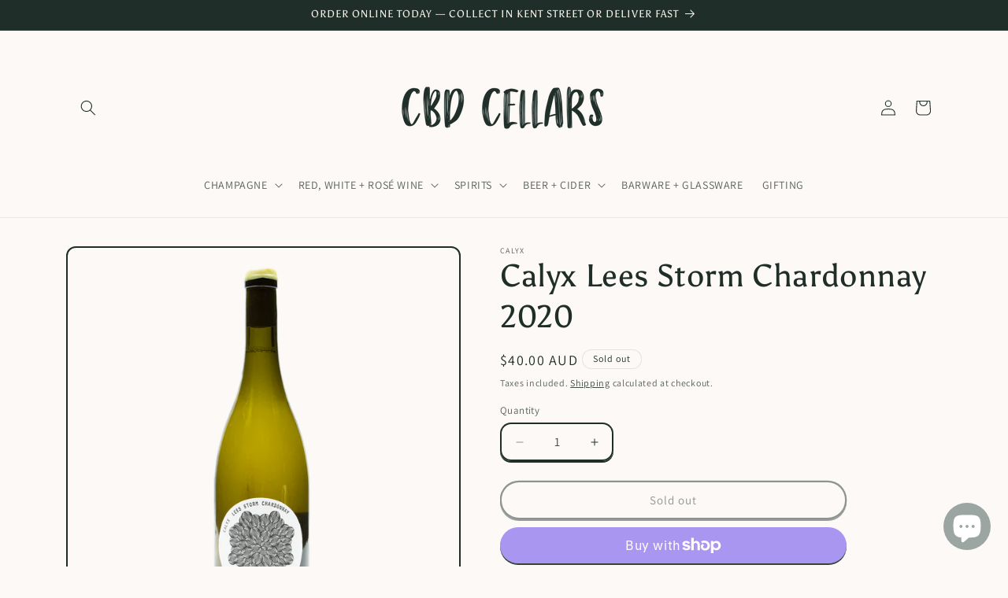

--- FILE ---
content_type: text/javascript; charset=utf-8
request_url: https://cbdcellars.sydney/products/calyx-lees-storm-chardonnay-2020.js?currency=AUD&country=AU
body_size: 1142
content:
{"id":7167136071871,"title":"Calyx Lees Storm Chardonnay 2020","handle":"calyx-lees-storm-chardonnay-2020","description":"\u003cp\u003eCalyx Wines are produced and labels letterpress printed by Yuri Zinenko. Production takes place in a small shed in Keilor, Melbourne, surrounded by an acre of vines. All production is completed by hand, on site, with help from family and friends. \u003c\/p\u003e\n\u003cp\u003eCalyx Lees Storm Chardonnay 2020 vintage is pressed to oak with full solids. The lees are stirred through malo. Then left to age for eight months in 3rd fill barrels. Nutty lees, texture and subdued stone fruit. No finings, filtration, and minimal sulfites added. \u003c\/p\u003e\n\u003cp\u003e\u003cem\u003e\u003cstrong\u003eThe Finer Details\u003cbr\u003e\u003c\/strong\u003e\u003c\/em\u003eStyle - White Wine\u003cbr\u003eVarietal - Chardonnay\u003cbr\u003eCountry - Australia\u003cbr\u003eRegion - Victoria\u003cbr\u003eVintage - 2020\u003cbr\u003eBottle Size - 750ml\u003cbr\u003eABV - 11.5%\u003cbr\u003eOther - Minimal Intervention, Vegan Friendly\u003c\/p\u003e","published_at":"2024-02-26T15:33:13+11:00","created_at":"2022-02-16T15:30:09+11:00","vendor":"Calyx","type":"Chardonnay","tags":["15off","Brand_Calyx","chardonnay","Country_Australia","min intervention","Other_Vegan","Price_$25-$50","Region_Victoria","Size_750ml","Style_White Wine","Varietal_Chardonnay","Vintage_2020","white wine","wine"],"price":4000,"price_min":4000,"price_max":4000,"available":false,"price_varies":false,"compare_at_price":null,"compare_at_price_min":0,"compare_at_price_max":0,"compare_at_price_varies":false,"variants":[{"id":41316446306495,"title":"Default Title","option1":"Default Title","option2":null,"option3":null,"sku":"CLSCH","requires_shipping":true,"taxable":true,"featured_image":null,"available":false,"name":"Calyx Lees Storm Chardonnay 2020","public_title":null,"options":["Default Title"],"price":4000,"weight":1400,"compare_at_price":null,"inventory_management":"shopify","barcode":null,"quantity_rule":{"min":1,"max":null,"increment":1},"quantity_price_breaks":[],"requires_selling_plan":false,"selling_plan_allocations":[]}],"images":["\/\/cdn.shopify.com\/s\/files\/1\/0575\/5174\/9311\/products\/calyx-chardonnay.png?v=1644985814","\/\/cdn.shopify.com\/s\/files\/1\/0575\/5174\/9311\/products\/calyxchardonnay.png?v=1647841440"],"featured_image":"\/\/cdn.shopify.com\/s\/files\/1\/0575\/5174\/9311\/products\/calyx-chardonnay.png?v=1644985814","options":[{"name":"Title","position":1,"values":["Default Title"]}],"url":"\/products\/calyx-lees-storm-chardonnay-2020","media":[{"alt":null,"id":24146157404351,"position":1,"preview_image":{"aspect_ratio":1.0,"height":2048,"width":2048,"src":"https:\/\/cdn.shopify.com\/s\/files\/1\/0575\/5174\/9311\/products\/calyx-chardonnay.png?v=1644985814"},"aspect_ratio":1.0,"height":2048,"media_type":"image","src":"https:\/\/cdn.shopify.com\/s\/files\/1\/0575\/5174\/9311\/products\/calyx-chardonnay.png?v=1644985814","width":2048},{"alt":null,"id":24442519322815,"position":2,"preview_image":{"aspect_ratio":1.0,"height":2048,"width":2048,"src":"https:\/\/cdn.shopify.com\/s\/files\/1\/0575\/5174\/9311\/products\/calyxchardonnay.png?v=1647841440"},"aspect_ratio":1.0,"height":2048,"media_type":"image","src":"https:\/\/cdn.shopify.com\/s\/files\/1\/0575\/5174\/9311\/products\/calyxchardonnay.png?v=1647841440","width":2048}],"requires_selling_plan":false,"selling_plan_groups":[]}

--- FILE ---
content_type: application/x-javascript; charset=utf-8
request_url: https://bundler.nice-team.net/app/shop/status/cbd-cellars-168.myshopify.com.js?1768422923
body_size: -359
content:
var bundler_settings_updated='1768309232c';